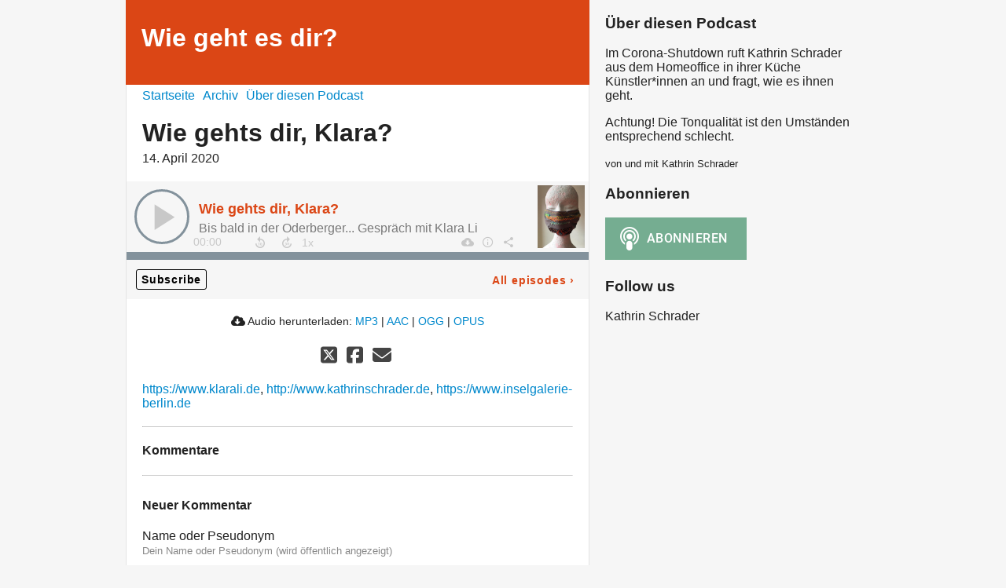

--- FILE ---
content_type: text/html; charset=utf-8
request_url: https://inselgalerie.podigee.io/3-wie-geht-es-dir-klara
body_size: 3336
content:
<!DOCTYPE html>
<html lang="de">
  <head>
    <meta charset="utf-8">
    <meta http-equiv="X-UA-Compatible" content="IE=edge,chrome=1">

    <title>
      Wie gehts dir, Klara? - Wie geht es dir? - Podcast
    </title>

    <meta name="viewport" content="width=device-width, initial-scale=1">

    <meta content="podigee.com" name="generator" />
<meta content="Im Corona-Shutdown ruft Kathrin Schrader aus dem Homeoffice in ihrer Küche Künstler*innen an und fragt, wie es ihnen geht.

Achtung! Die Tonqualität ist den Umständen entsprechend schlecht." name="description" />
<meta content="Kathrin Schrader" name="author" />
<meta name="keywords" />

    <meta property="og:title" content="Wie gehts dir, Klara?" />
<meta property="og:description" content="Im Corona-Shutdown ruft Kathrin Schrader aus dem Homeoffice in ihrer Küche Künstler*innen an und fragt, wie es ihnen geht.

Achtung! Die Tonqualität ist den Umständen entsprechend schlecht." />
<meta property="og:type" content="website" />
<meta property="og:url" content="https://inselgalerie.podigee.io/3-wie-geht-es-dir-klara" />
<meta property="og:image" content="https://images.podigee-cdn.net/0x,s7qe1Ao0jwEHtnwf7BrzerHgtgCD4GbPXHbCn7RH_3fk=/https://main.podigee-cdn.net/uploads/u13282/51a19d78-8879-4d24-b845-00c20623159e.jpg" />
<meta property="og:site_name" content="Wie geht es dir?" />
<meta name="twitter:card" content="summary_large_image" />
<meta name="twitter:url" content="https://inselgalerie.podigee.io/3-wie-geht-es-dir-klara" />
<meta name="twitter:title" content="Wie gehts dir, Klara?" />
<meta name="twitter:description" content="Im Corona-Shutdown ruft Kathrin Schrader aus dem Homeoffice in ihrer Küche Künstler*innen an und fragt, wie es ihnen geht.

Achtung! Die Tonqualität ist den Umständen entsprechend schlecht." />
<meta name="twitter:image" content="https://images.podigee-cdn.net/0x,s7qe1Ao0jwEHtnwf7BrzerHgtgCD4GbPXHbCn7RH_3fk=/https://main.podigee-cdn.net/uploads/u13282/51a19d78-8879-4d24-b845-00c20623159e.jpg" />
<meta name="twitter:player" content="https://inselgalerie.podigee.io/3-wie-geht-es-dir-klara/embed?context=social" />
<meta name="twitter:player:stream" content="https://audio.podigee-cdn.net/202770-m-9c7d328c4d8b4cdc9491a08e59a5ea76.m4a?source=social" />
<meta name="twitter:player:stream:content_type" content="audio/aac" />
<meta itemprop="name" content="Wie gehts dir, Klara?" />
<meta itemprop="description" content="Im Corona-Shutdown ruft Kathrin Schrader aus dem Homeoffice in ihrer Küche Künstler*innen an und fragt, wie es ihnen geht.

Achtung! Die Tonqualität ist den Umständen entsprechend schlecht." />
<meta itemprop="image" content="https://images.podigee-cdn.net/0x,s7qe1Ao0jwEHtnwf7BrzerHgtgCD4GbPXHbCn7RH_3fk=/https://main.podigee-cdn.net/uploads/u13282/51a19d78-8879-4d24-b845-00c20623159e.jpg" />


    <link rel="canonical" href="https://inselgalerie.podigee.io/3-wie-geht-es-dir-klara">
    <link rel="icon" href="/assets/favicons/favicon-96x96-e595067f367308346f53dde5921f8c405a8768e68e5594a49009ca9e6d6666fe.png" type="image/png">

    <link rel="stylesheet" href="/assets/fontawesome-49b2499398529056d550aba5dd2a0e0565f65ff3d8f9005d4891f6de96024560.css" media="all" />
    
    <link rel="stylesheet" href="/assets/blog-7233c08c7e31d828b4368f0c1b41ab74e3b3a711221bd9a75ddb45177323836a.css" media="all" />
      <link rel="stylesheet" media="all" href="/stylesheets/application.css"></link>

    <meta name="csrf-param" content="authenticity_token" />
<meta name="csrf-token" content="t2HeGdH6hAfz6A9hLy8c-WPV9FLdpjgmdTgssYsJTH9bFdupCnv5aREd7Bsk0OywX16RokW9zl5wYKyKBi-4nQ" />
    <script src="/assets/custom/application-217344c0fb04361f546c6e6e17d19e5928b553492351fe8bfcf795629596a7bf.js"></script>

    <script src="https://player.podigee-cdn.net/podcast-player/javascripts/podigee-podcast-player-direct.js" class="podigee-podcast-player-direct"></script>

    <link rel="alternate" type="application/rss+xml" title="Wie gehts dir, Klara? - Wie geht es dir? - Podcast" href="https://inselgalerie.podigee.io/feed/mp3"></link>


    
  </head>

  <body id="blog" class="">

    <div class="section-main">
  <header class="meta">
    <div class="top-image">
      <img alt="Wie geht es dir?" src="/assets/blog-default-header-315787ceb779512c68314dd4f9309a224a733f27893d310e1a0a0a2b71966bde.png">
    </div>
    <div class="title">
      <h1>
        Wie geht es dir?
      </h1>
      <p>
        
      </p>
    </div>
  </header>
  <div class="posts">
    <nav class="navigation">
  <ul class="unstyled">
    <li>
      <a href="/">Startseite</a>
    </li>
    <li>
      <a href="/archive">Archiv</a>
    </li>
    <li>
      <a href="/about">Über diesen Podcast</a>
    </li>
  </ul>
</nav>


    <article class="post">

  <header>
    <h1 class="post-heading">
      Wie gehts dir, Klara?
    </h1>
    <time>
      <span class="js-podigee-timestamp podigee-timestamp" data-timestamp="1586848975" data-format="%d. %B %Y"></span><noscript><span>2020-04-14 07:22:55 UTC</span></noscript>
    </time>
  </header>

  <section class="post-media-player">
    <div class='podigee-podcast-player-direct' data-configuration='https://inselgalerie.podigee.io/3-wie-geht-es-dir-klara/embed?context=website'></div>

  </section>
  <section class="post-downloads">
    <div class='post-media-player-downloads'>
<i class='fas fa-cloud-download-alt'></i>
Audio herunterladen:
<a download="wie-geht-es-dir-klara.mp3" href="https://audio.podigee-cdn.net/202770-m-9c7d328c4d8b4cdc9491a08e59a5ea76.mp3?source=web_download&amp;dl=1">MP3</a>
|
<a download="wie-geht-es-dir-klara.m4a" href="https://audio.podigee-cdn.net/202770-m-9c7d328c4d8b4cdc9491a08e59a5ea76.m4a?source=web_download&amp;dl=1">AAC</a>
|
<a download="wie-geht-es-dir-klara.vorbis" href="https://audio.podigee-cdn.net/202770-m-9c7d328c4d8b4cdc9491a08e59a5ea76.ogg?source=web_download&amp;dl=1">OGG</a>
|
<a download="wie-geht-es-dir-klara.opus" href="https://audio.podigee-cdn.net/202770-m-9c7d328c4d8b4cdc9491a08e59a5ea76.opus?source=web_download&amp;dl=1">OPUS</a>

</div>

  </section>
  
  

  <section class="post-social-media">
    <section class='post-social-buttons' data-title='Wie gehts dir, Klara?' data-url='https://inselgalerie.podigee.io/3-wie-geht-es-dir-klara'>
<a class='link twitter' data-provider='twitter' href='#'>
<svg class='share-icon-x-twitter-square' viewbox='0 0 448 512' xmlns='http://www.w3.org/2000/svg'>
<!-- ! Font Awesome Free 6.4.2 by @fontawesome - https://fontawesome.com License - https://fontawesome.com/license (Commercial License) Copyright 2023 Fonticons, Inc. -->
<path d='M64 32C28.7 32 0 60.7 0 96V416c0 35.3 28.7 64 64 64H384c35.3 0 64-28.7 64-64V96c0-35.3-28.7-64-64-64H64zm297.1 84L257.3 234.6 379.4 396H283.8L209 298.1 123.3 396H75.8l111-126.9L69.7 116h98l67.7 89.5L313.6 116h47.5zM323.3 367.6L153.4 142.9H125.1L296.9 367.6h26.3z' fill='currentColor'></path>
</svg>
</a>
<a class='link facebook' data-provider='facebook' href='#'>
<svg class='share-icon-x-twitter-square' viewbox='0 0 448 512' xmlns='http://www.w3.org/2000/svg'>
<!-- ! Font Awesome Free 6.4.2 by @fontawesome - https://fontawesome.com License - https://fontawesome.com/license (Commercial License) Copyright 2023 Fonticons, Inc. -->
<path d='M64 32C28.7 32 0 60.7 0 96V416c0 35.3 28.7 64 64 64h98.2V334.2H109.4V256h52.8V222.3c0-87.1 39.4-127.5 125-127.5c16.2 0 44.2 3.2 55.7 6.4V172c-6-.6-16.5-1-29.6-1c-42 0-58.2 15.9-58.2 57.2V256h83.6l-14.4 78.2H255V480H384c35.3 0 64-28.7 64-64V96c0-35.3-28.7-64-64-64H64z' fill='currentColor'></path>
</svg>
</a>
<a class='link mail' href='mailto:?subject=Wie gehts dir, Klara?&body=Wie gehts dir, Klara?%20%28https://inselgalerie.podigee.io/3-wie-geht-es-dir-klara%29'>
<svg class='share-icon-x-twitter-square' viewbox='0 0 512 512' xmlns='http://www.w3.org/2000/svg'>
<!-- ! Font Awesome Free 6.4.2 by @fontawesome - https://fontawesome.com License - https://fontawesome.com/license (Commercial License) Copyright 2023 Fonticons, Inc. -->
<path d='M48 64C21.5 64 0 85.5 0 112c0 15.1 7.1 29.3 19.2 38.4L236.8 313.6c11.4 8.5 27 8.5 38.4 0L492.8 150.4c12.1-9.1 19.2-23.3 19.2-38.4c0-26.5-21.5-48-48-48L48 64zM0 176L0 384c0 35.3 28.7 64 64 64l384 0c35.3 0 64-28.7 64-64l0-208L294.4 339.2c-22.8 17.1-54 17.1-76.8 0L0 176z' fill='currentColor'></path>
</svg>
</a>
</section>

    
  </section>

  <section class="post-show-notes">
    
      <p><a href="https://www.klarali.de">https://www.klarali.de</a>, <a href="http://www.kathrinschrader.de">http://www.kathrinschrader.de</a>, <a href="https://www.inselgalerie-berlin.de">https://www.inselgalerie-berlin.de</a></p>
    
    
  </section>

  <div class="comments">
  <hr>
  <h4>
    Kommentare
  </h4>
  
  
  <hr>

  <div class='new-comment'>
<a name='comments'></a>
<h4>
Neuer Kommentar
</h4>
<form action="/blog/comments" accept-charset="UTF-8" method="post"><input value="202770" autocomplete="off" type="hidden" name="comment[episode_id]" id="comment_episode_id" />
<input value="false" autocomplete="off" type="hidden" name="comment[network]" id="comment_network" />
<div class='field'>
<label class="honig" for="comment_nickname">Name</label>
<input class="honig" autocomplete="off" placeholder="Name oder Pseudonym" type="text" name="comment[nickname]" id="comment_nickname" />
</div>
<div class='field'>
<label class="honig" for="comment_content">Kommentar</label>
<textarea class="honig" pattern=".{10,}" rows="8" autocomplete="off" placeholder="Kommentar" name="comment[content]" id="comment_content">
</textarea>
</div>
<div class='field'>
<label for="comment_nicknamec0dcf378d0df2a79a4da">Name oder Pseudonym
<div>
<small>
Dein Name oder Pseudonym (wird öffentlich angezeigt)
</small>
</div>
</label><input required="required" autocomplete="off" placeholder="Joe Hörer" type="text" name="comment[nicknamec0dcf378d0df2a79a4da]" id="comment_nicknamec0dcf378d0df2a79a4da" />
</div>
<div class='field'>
<label for="comment_content2944a81ad5f68d10115e">Kommentar
<div>
<small>
Mindestens 10 Zeichen
</small>
</div>
</label><textarea required="required" autocomplete="off" pattern=".{10,}" rows="8" placeholder="Tolle Episode!" name="comment[content2944a81ad5f68d10115e]" id="comment_content2944a81ad5f68d10115e">
</textarea>
</div>
<div class='field'>
<div>
<small>
Durch das Abschicken des Formulars stimmst du zu, dass der Wert unter "Name oder Pseudonym" gespeichert wird und öffentlich angezeigt werden kann. Wir speichern keine IP-Adressen oder andere personenbezogene Daten. Die Nutzung deines echten Namens ist freiwillig.
</small>
</div>
<button class='button'>
Abschicken
</button>
</div>
</form></div>

</div>
</article>

  </div>
</div>

<div class="section-sidebar">
  <h3>
    Über diesen Podcast
  </h3>
  <p>
    <p>Im Corona-Shutdown ruft Kathrin Schrader aus dem Homeoffice in ihrer Küche Künstler*innen an und fragt, wie es ihnen geht.</p>

<p>Achtung! Die Tonqualität ist den Umständen entsprechend schlecht.</p>
  </p>
  <small>
    von und mit Kathrin Schrader
  </small>

  <h3>
    Abonnieren
  </h3>

  
    <script>
  window["podcastDatadcb85fb805e4a1058cdf"] = {"title":"Wie geht es dir?","subtitle":null,"description":"\u003cp\u003eIm Corona-Shutdown ruft Kathrin Schrader aus dem Homeoffice in ihrer Küche Künstler*innen an und fragt, wie es ihnen geht.\u003c/p\u003e\n\n\u003cp\u003eAchtung! Die Tonqualität ist den Umständen entsprechend schlecht.\u003c/p\u003e","cover":"https://images.podigee-cdn.net/400x,sFN9TfA2FkfBcnb3PxFl2WTrb4-ZeMUD_Glgiccho6Us=/https://main.podigee-cdn.net/uploads/u13282/01a29196-d668-4c8f-84dc-325f2d869960.jpg","feeds":[{"type":"audio","format":"mp3","url":"https://inselgalerie.podigee.io/feed/mp3","directory-url-itunes":null}],"configuration":{"autoWidth":null,"color":"#75ad91","enabled":true,"format":null,"size":"big","style":null,"language":"de"}};
</script>
<script class='podlove-subscribe-button' data-color='#75ad91' data-json-data='podcastDatadcb85fb805e4a1058cdf' data-language='de' data-size='big' src='https://player.podigee-cdn.net/subscribe-button/javascripts/app.js'></script>

  

  <h3>
    Follow us
  </h3>

  

  <ul class="follow unstyled">
    
    
    
  </ul>
  
  
  
  <p class="copyright">Kathrin Schrader</p>
</div>



  </body>
</html>
